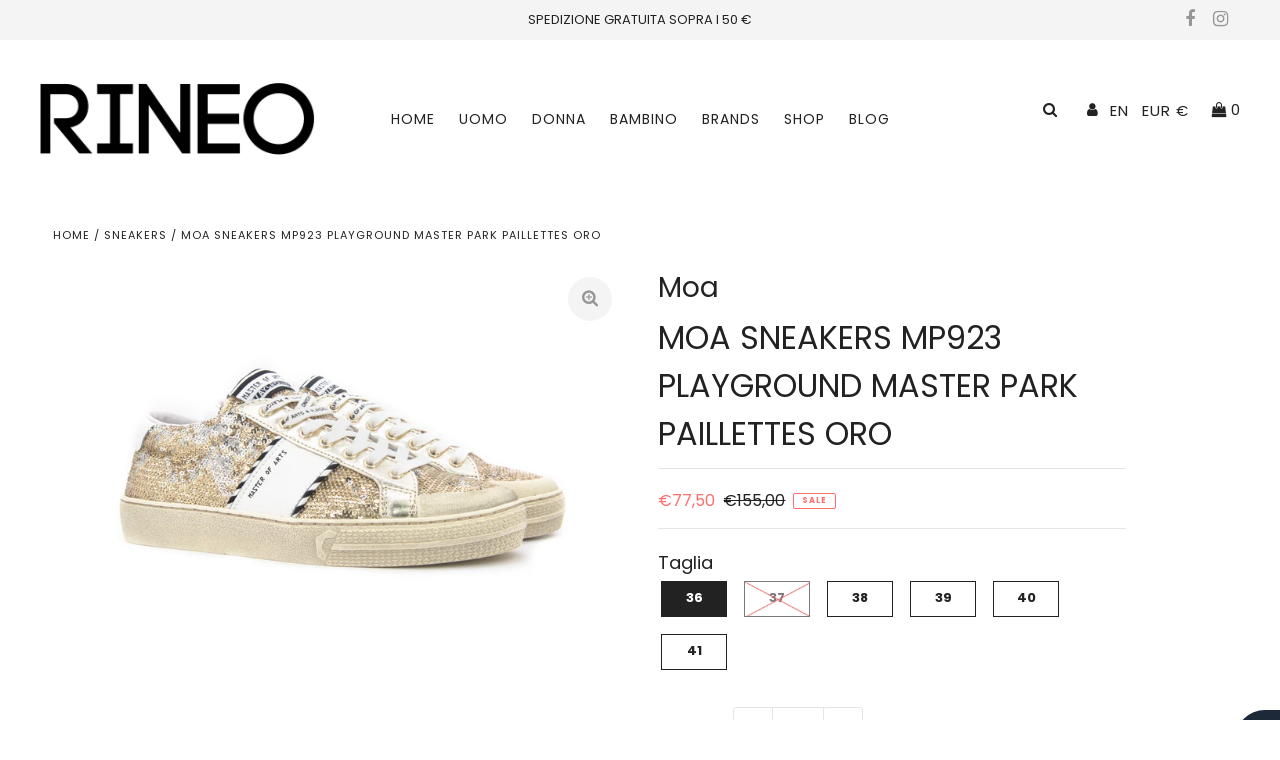

--- FILE ---
content_type: text/javascript
request_url: https://www.rineo.it/cdn/shop/t/4/assets/boost-pfs-instant-search.js?v=25473309809894508211606338134
body_size: -513
content:
var boostPFSInstantSearchConfig={search:{}};(function(){BoostPFS.inject(this),SearchInput.prototype.customizeInstantSearch=function(suggestionElement,searchElement,searchBoxId){}})();
//# sourceMappingURL=/cdn/shop/t/4/assets/boost-pfs-instant-search.js.map?v=25473309809894508211606338134
